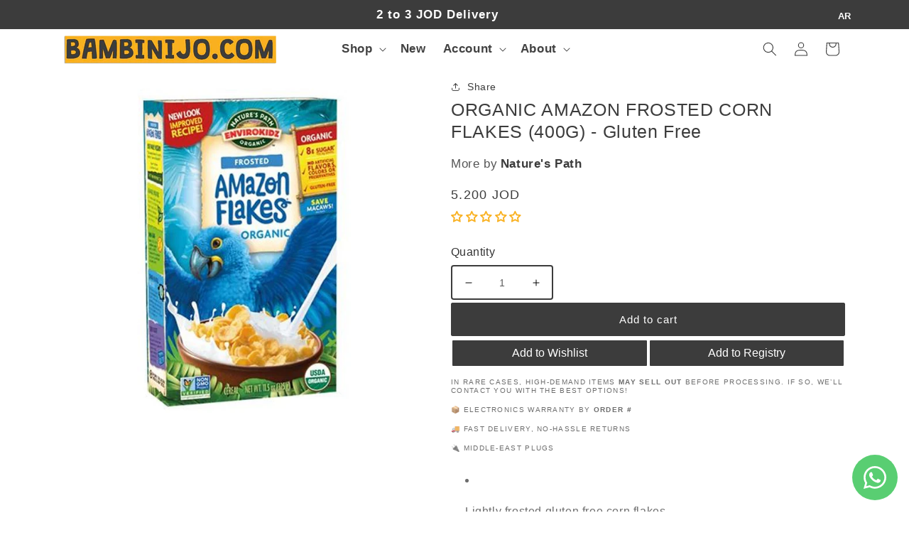

--- FILE ---
content_type: text/javascript; charset=utf-8
request_url: https://www.bambinijo.com/products/organic-amazon-frosted-corn-flakes-400g.js
body_size: 750
content:
{"id":4468880408664,"title":"ORGANIC AMAZON FROSTED CORN FLAKES (400G) - Gluten Free","handle":"organic-amazon-frosted-corn-flakes-400g","description":"\u003cul\u003e\n\u003cli\u003e\n\u003cp\u003eLightly frosted gluten free corn flakes.\u003c\/p\u003e\n\u003cp\u003e\u003cem\u003e\u003cstrong\u003eIngredients:\u003c\/strong\u003e\u003cspan\u003e \u003c\/span\u003eCorn meal*, Evaporated cane juice*, sea salt. *Organic.  Produced in a facility that uses peanuts, tree nuts and soy.\u003c\/em\u003e\u003c\/p\u003e\n\u003cp\u003e\u003cem\u003e\u003cimg src=\"https:\/\/cdn.shopify.com\/s\/files\/1\/2449\/5585\/files\/Gluten_Free_thumb.png?v=1508257649\" alt=\"\"\u003e \u003cimg src=\"https:\/\/cdn.shopify.com\/s\/files\/1\/2449\/5585\/files\/Dairy_Free_thumb.png?v=1508257997\" alt=\"\"\u003e \u003cimg src=\"https:\/\/cdn.shopify.com\/s\/files\/1\/2449\/5585\/files\/Organic_thumb.png?v=1508257886\" alt=\"\"\u003e\u003c\/em\u003e\u003c\/p\u003e\n\u003cp\u003eGluten Free | Dairy Free | Organic\u003c\/p\u003e\n\u003c\/li\u003e\n\u003c\/ul\u003e","published_at":"2021-08-01T11:48:57+03:00","created_at":"2020-01-12T16:31:17+03:00","vendor":"Nature's Path","type":"Cereal","tags":["Amman","best-online-shop-in-Jordan","cereal","delivery-in-Amman","delivery-in-Jordan","Jordan","natures-path","under-10","تغذيه"],"price":520,"price_min":520,"price_max":520,"available":true,"price_varies":false,"compare_at_price":null,"compare_at_price_min":0,"compare_at_price_max":0,"compare_at_price_varies":false,"variants":[{"id":32150174957656,"title":"Default Title","option1":"Default Title","option2":null,"option3":null,"sku":"058449860013","requires_shipping":true,"taxable":false,"featured_image":null,"available":true,"name":"ORGANIC AMAZON FROSTED CORN FLAKES (400G) - Gluten Free","public_title":null,"options":["Default Title"],"price":520,"weight":0,"compare_at_price":null,"inventory_management":"shopify","barcode":"058449860013","requires_selling_plan":false,"selling_plan_allocations":[]}],"images":["\/\/cdn.shopify.com\/s\/files\/1\/0052\/4392\/8664\/products\/fdghfdh_34adb09b-83fe-455b-8b42-4356460986e8.jpg?v=1671945992"],"featured_image":"\/\/cdn.shopify.com\/s\/files\/1\/0052\/4392\/8664\/products\/fdghfdh_34adb09b-83fe-455b-8b42-4356460986e8.jpg?v=1671945992","options":[{"name":"Title","position":1,"values":["Default Title"]}],"url":"\/products\/organic-amazon-frosted-corn-flakes-400g","media":[{"alt":"ORGANIC AMAZON FROSTED CORN FLAKES (400G) - Gluten Free - BambiniJO | Buy Online | Jordan","id":31428936401139,"position":1,"preview_image":{"aspect_ratio":1.0,"height":1512,"width":1512,"src":"https:\/\/cdn.shopify.com\/s\/files\/1\/0052\/4392\/8664\/products\/fdghfdh_34adb09b-83fe-455b-8b42-4356460986e8.jpg?v=1671945992"},"aspect_ratio":1.0,"height":1512,"media_type":"image","src":"https:\/\/cdn.shopify.com\/s\/files\/1\/0052\/4392\/8664\/products\/fdghfdh_34adb09b-83fe-455b-8b42-4356460986e8.jpg?v=1671945992","width":1512}],"requires_selling_plan":false,"selling_plan_groups":[]}

--- FILE ---
content_type: text/javascript; charset=utf-8
request_url: https://www.bambinijo.com/products/organic-amazon-frosted-corn-flakes-400g.js
body_size: 738
content:
{"id":4468880408664,"title":"ORGANIC AMAZON FROSTED CORN FLAKES (400G) - Gluten Free","handle":"organic-amazon-frosted-corn-flakes-400g","description":"\u003cul\u003e\n\u003cli\u003e\n\u003cp\u003eLightly frosted gluten free corn flakes.\u003c\/p\u003e\n\u003cp\u003e\u003cem\u003e\u003cstrong\u003eIngredients:\u003c\/strong\u003e\u003cspan\u003e \u003c\/span\u003eCorn meal*, Evaporated cane juice*, sea salt. *Organic.  Produced in a facility that uses peanuts, tree nuts and soy.\u003c\/em\u003e\u003c\/p\u003e\n\u003cp\u003e\u003cem\u003e\u003cimg src=\"https:\/\/cdn.shopify.com\/s\/files\/1\/2449\/5585\/files\/Gluten_Free_thumb.png?v=1508257649\" alt=\"\"\u003e \u003cimg src=\"https:\/\/cdn.shopify.com\/s\/files\/1\/2449\/5585\/files\/Dairy_Free_thumb.png?v=1508257997\" alt=\"\"\u003e \u003cimg src=\"https:\/\/cdn.shopify.com\/s\/files\/1\/2449\/5585\/files\/Organic_thumb.png?v=1508257886\" alt=\"\"\u003e\u003c\/em\u003e\u003c\/p\u003e\n\u003cp\u003eGluten Free | Dairy Free | Organic\u003c\/p\u003e\n\u003c\/li\u003e\n\u003c\/ul\u003e","published_at":"2021-08-01T11:48:57+03:00","created_at":"2020-01-12T16:31:17+03:00","vendor":"Nature's Path","type":"Cereal","tags":["Amman","best-online-shop-in-Jordan","cereal","delivery-in-Amman","delivery-in-Jordan","Jordan","natures-path","under-10","تغذيه"],"price":520,"price_min":520,"price_max":520,"available":true,"price_varies":false,"compare_at_price":null,"compare_at_price_min":0,"compare_at_price_max":0,"compare_at_price_varies":false,"variants":[{"id":32150174957656,"title":"Default Title","option1":"Default Title","option2":null,"option3":null,"sku":"058449860013","requires_shipping":true,"taxable":false,"featured_image":null,"available":true,"name":"ORGANIC AMAZON FROSTED CORN FLAKES (400G) - Gluten Free","public_title":null,"options":["Default Title"],"price":520,"weight":0,"compare_at_price":null,"inventory_management":"shopify","barcode":"058449860013","requires_selling_plan":false,"selling_plan_allocations":[]}],"images":["\/\/cdn.shopify.com\/s\/files\/1\/0052\/4392\/8664\/products\/fdghfdh_34adb09b-83fe-455b-8b42-4356460986e8.jpg?v=1671945992"],"featured_image":"\/\/cdn.shopify.com\/s\/files\/1\/0052\/4392\/8664\/products\/fdghfdh_34adb09b-83fe-455b-8b42-4356460986e8.jpg?v=1671945992","options":[{"name":"Title","position":1,"values":["Default Title"]}],"url":"\/products\/organic-amazon-frosted-corn-flakes-400g","media":[{"alt":"ORGANIC AMAZON FROSTED CORN FLAKES (400G) - Gluten Free - BambiniJO | Buy Online | Jordan","id":31428936401139,"position":1,"preview_image":{"aspect_ratio":1.0,"height":1512,"width":1512,"src":"https:\/\/cdn.shopify.com\/s\/files\/1\/0052\/4392\/8664\/products\/fdghfdh_34adb09b-83fe-455b-8b42-4356460986e8.jpg?v=1671945992"},"aspect_ratio":1.0,"height":1512,"media_type":"image","src":"https:\/\/cdn.shopify.com\/s\/files\/1\/0052\/4392\/8664\/products\/fdghfdh_34adb09b-83fe-455b-8b42-4356460986e8.jpg?v=1671945992","width":1512}],"requires_selling_plan":false,"selling_plan_groups":[]}

--- FILE ---
content_type: application/javascript
request_url: https://product-labels.zend-apps.com/script/2779/p-label_11206.js
body_size: 12800
content:
var ZAPL = {}; ZAPL.ScriptMaker=function(e,t){var a=document.createElement("script");a.type="text/javascript",a.src=e,""!=t&&(a.onload=t),document.getElementsByTagName("head")[0].appendChild(a)}; ZAPL.is_product_details_found=0; ZAPL.productDetailsPage = function() { if(meta.page.pageType == 'product'){ var d_img, c_img = jQuery("img.zend_img_prod_details"); var z_image = jQuery('img[src*="/products/"][src*="/cdn.shopify.com/s/files/"]').filter('[src*=".webp"],[src*=".heic"],[src*=".jpg"],[src*=".JPG"],[src*=".jpeg"],[src*=".png"],[src*=".gif"]'); if(z_image.length==0) { z_image = jQuery('img[srcset*="/products/"][srcset*="/cdn.shopify.com/s/files/"]').filter('[srcset*=".webp"],[srcset*=".heic"],[srcset*=".jpg"],[src*=".JPG"],[srcset*=".jpeg"],[srcset*=".png"],[srcset*=".gif"]'); } var i = 0; z_image.each(function(index, ele) { var r = ele.width; r > i && (i = r, d_img = ele) }); var url = location.href.split('/products/'); url = '/products/' + url[1]; if((typeof(Shopify.theme.name) != "undefined") && (jQuery.inArray(Shopify.theme.name, ['Sense', 'Origin', 'Craft', 'Refresh', 'Dawn', 'Updated copy of Dawn', 'Taste', 'Crave', 'Colorblock', 'Ride', 'Studio', 'Publisher', 'Spotlight', 'Trade']) != -1)) { c_img = jQuery(".product__media img"); } c_img = jQuery(".product__media img:first"); if(c_img.length > 0) { ZAPL.is_product_details_found=1; jQuery(c_img).each(function(i,ele) { jQuery(ele).after("<a href='"+url+"'></a>"); }); } else if(d_img!="undefined") { ZAPL.is_product_details_found=1; jQuery(d_img).after("<a href='"+url+"'></a>"); } } }; ZAPL.appendTrustBadge = function(badge_cl_name, k_ele, selector) { wrapper = $(document).find("."+badge_cl_name); if(wrapper.length == 0) { selector.after('<div class="t_badge_wrap '+badge_cl_name+'"></div>'); wrapper = $(document).find("."+badge_cl_name); } if(window.added_trust_badges.indexOf(badge_cl_name+"-"+k_ele) == -1) { wrapper.append(ZAPL["template" + k_ele]); window.added_trust_badges.push(badge_cl_name+"-"+k_ele); } }; ZAPL.applyLabelAsTrustBadge = function(value, k_ele) { if(jQuery.inArray("trust_badge_under_title", value['show']) !== -1 || jQuery.inArray("trust_badge_under_atc", value['show']) !== -1 || jQuery.inArray("trust_badge_under_buy_now", value['show']) !== -1) { var badge_cl_name = selector = ""; if(jQuery.inArray("trust_badge_under_title", value['show']) !== -1) { badge_cl_name = 'trust_badge_under_title_wrapper'; selector = $("h1"); ZAPL.appendTrustBadge(badge_cl_name, k_ele, selector); } if(jQuery.inArray("trust_badge_under_atc", value['show']) !== -1) { badge_cl_name = 'trust_badge_under_atc_wrapper'; selector = $(".product-form__submit, form[action*='/cart/add'] :input[name='add']"); ZAPL.appendTrustBadge(badge_cl_name, k_ele, selector); } if(jQuery.inArray("trust_badge_under_buy_now", value['show']) !== -1) { badge_cl_name = 'trust_badge_under_buy_now_wrapper'; selector = $("form[action*='/cart/add'] .shopify-payment-button__button"); ZAPL.appendTrustBadge(badge_cl_name, k_ele, selector); } } }; ZAPL.init = function() { var a, i, n, o, s, t, is_added=false,a_href, q; o = jQuery('a[href^="/products/"],a[href^="/collections/"],a[href^="/ar/products/"],a[href^="/ar/collections/"],a[href^="https://www.www.bambinijo.com/products/"],a[href^="https://www.www.bambinijo.com/collections/"],a[href^="https://www.bambinijo.com/products/"],a[href^="https://www.bambinijo.com/collections/"],a[href^="http://www.www.bambinijo.com/products/"],a[href^="http://www.www.bambinijo.com/collections/"],a[href^="http://www.bambinijo.com/products/"],a[href^="http://www.bambinijo.com/collections/"]'); t = 0; while (t < o.length) { try { i = o.eq(t); n = i.attr('href').split('/'); a = n[n.length - 1].split('?')[0]; s = i.parent(); a_href = i.attr('href'); if((typeof(Shopify.theme.name) != "undefined") && (jQuery.inArray(Shopify.theme.name, ['Sense', 'Origin', 'Craft', 'Refresh', 'Dawn', 'Updated copy of Dawn', 'Taste', 'Crave', 'Colorblock', 'Ride', 'Studio', 'Publisher', 'Spotlight', 'Trade']) != -1)) { s = i.parents(".card-wrapper, .product__modal-opener"); } s = i.parents(".card-wrapper, .gowl-item, .product__modal-opener"); if ((a_href.indexOf('/collections/') != -1 && a_href.indexOf('/products/') != -1) || (a_href.indexOf('/collections/') == -1 && a_href.indexOf('/products/') != -1)) { if(window.fetched_products.indexOf(a) == -1) { var prod_url = '/products/' + a + '.js'; $.ajax({ type: 'GET', url: prod_url, dataType: 'json', indexValue: {parent:s} }).done(function(data){ ZAPL.ApplyAutomationLabel(data, this.indexValue.parent); }); window.fetched_products.push(a); } jQuery.each(ZAPL.products, function (index, ele) { var is_label_appended = 0; var custom_handle = ''; if (a === ele.handle || a === encodeURI(ele.handle) || (custom_handle === ele.handle)) { is_added = true; var con = s.find("img").first(); if(con.length == 0) { con1 = jQuery(s).find('div[background-image!=none]:first'); if(jQuery(con1).css("background-image")!='none'){ con = con1; } } if((typeof(Shopify.theme.name) != "undefined") && (jQuery.inArray(Shopify.theme.name, ['Sense', 'Origin', 'Craft', 'Refresh', 'Dawn', 'Updated copy of Dawn', 'Taste', 'Crave', 'Colorblock', 'Ride', 'Studio', 'Publisher', 'Spotlight', 'Trade']) != -1)) { con = s.find(".card__inner .media, .product__media img"); } con = s.find(".card__inner .media, .ga-product .ga-product_image, .product__media img:first"); if (!s.hasClass("zend_ribbon_container") && s.find(".zend_ribbon_container").length < 1 && con.length != 0) { var labels = ele.label_id.split(','); jQuery.each(labels , function (k, k_ele) { jQuery.each(ZAPL.labels , function (index, value) { if(k_ele == value['id']) { var today = new Date(); var schedule = ZAPL.schedule[value['id']]; if(typeof(schedule) !== "undefined") { if( !((Date.parse(new Date(schedule.schedule_start).toUTCString()) < Date.parse(today.toUTCString())) && (Date.parse(today.toUTCString()) < Date.parse(new Date(schedule.schedule_end).toUTCString())))) { return; } } if ( (jQuery.inArray("both", value['show']) !== -1 ) || ( (jQuery.inArray("product", value['show']) !== -1) && (meta.page.pageType == 'product') ) || ( (jQuery.inArray("collection", value['show']) !== -1) && (meta.page.pageType == 'collection') ) ) { con.after(ZAPL["template" + k_ele]); is_label_appended=1; } if(meta.page.pageType == 'product') { ZAPL.applyLabelAsTrustBadge(value, k_ele); } } }); }); if(is_label_appended) { s.addClass("zend_ribbon_container"); } } } }); } ++t; } catch(e){ } } }; ZAPL.ApplyAutomationLabel = function(data, parent) { cons = parent.find("img").first(); if(cons.length == 0) { cons1 = jQuery(parent).find('div[background-image!=none]:first'); if(jQuery(cons1).css("background-image")!='none') { cons = cons1; } } if((typeof(Shopify.theme.name) != "undefined") && (jQuery.inArray(Shopify.theme.name, ['Sense', 'Origin', 'Craft', 'Refresh', 'Dawn', 'Updated copy of Dawn', 'Taste', 'Crave', 'Colorblock', 'Ride', 'Studio', 'Publisher', 'Spotlight', 'Trade']) != -1)) { cons = parent.find(".card__inner .media, .product__media img"); } cons = parent.find(".card__inner .media, .ga-product .ga-product_image, .product__media img:first"); if (!parent.hasClass("zend_auto_ribbon_cont") && parent.find(".zend_auto_ribbon_cont").length < 1 && cons.length != 0) { jQuery.each(ZAPL.labels , function (index, label_data) { var today = new Date(); var is_eligible = false; var schedule = ZAPL.schedule[label_data['id']]; if(jQuery.inArray("new_arrival", label_data['automations']) !== -1) { var published_date = new Date(data.published_at); var today = new Date(); last_date = today.setDate(today.getDate() - label_data['settings']['new_arrival_days']); var last_date = new Date(last_date); if(last_date < published_date) { is_eligible = true; } } if(jQuery.inArray("coming_soon", label_data['automations']) !== -1) { var published_date = new Date(data.published_at); var today = new Date(); last_date = today.setDate(today.getDate() - label_data['settings']['coming_soon_days']); var last_date = new Date(last_date); if((last_date < published_date) && (data.available == false)) { is_eligible = true; } } if (((jQuery.inArray("out_of_stock", label_data['automations']) !== -1) && (data.available == false)) || ((jQuery.inArray("in_stock", label_data['automations']) !== -1) && (data.available == true))) { is_eligible = true; } if(typeof(schedule) !== "undefined") { if( !((Date.parse(new Date(schedule.schedule_start).toUTCString()) < Date.parse(today.toUTCString())) && (Date.parse(today.toUTCString()) < Date.parse(new Date(schedule.schedule_end).toUTCString())))) { return; } } if (is_eligible == true) { if ( (jQuery.inArray("both", label_data['show']) !== -1 ) || ( (jQuery.inArray("product", label_data['show']) !== -1) && (meta.page.pageType == 'product') ) || ( (jQuery.inArray("collection", label_data['show']) !== -1) && (meta.page.pageType == 'collection') ) ) { cons.after(ZAPL["template" + label_data['id']]); parent.addClass("zend_auto_ribbon_cont"); } if(meta.page.pageType == 'product') { ZAPL.applyLabelAsTrustBadge(label_data, label_data['id']); } } }); } }; function ZAPL_ready() { window.fetched_products = []; window.added_trust_badges = []; if(window.location.href.indexOf('/cart') > -1 ) { } ZAPL.products = JSON.parse('[{"handle":"kalila-wa-dimna-\u0635\u0627\u0628\u0631","label_id":"12936"},{"handle":"kalila-wa-dimna-\u0623-\u0628-\u062a","label_id":"12936"},{"handle":"kalila-wa-dimna-\u0627\u0644\u0634\u062c\u0631\u0629-\u0627\u0644\u0645\u0628\u0627\u0631\u0643\u0629","label_id":"12936"},{"handle":"kalila-wa-dimna-\u0628\u064a\u0628-\u0628\u064a\u0628-\u062a\u0648\u062a-\u062a\u0648\u062a","label_id":"12936"},{"handle":"kalila-wa-dimna-\u0639\u0646\u062f\u0645\u0627-\u0623\u0643\u0628\u0631","label_id":"12936"},{"handle":"kalila-wa-dimna-\u0643\u064a\u0641-\u062a\u0634\u0639\u0631-\u0627\u0644\u064a\u0648\u0645","label_id":"12936"},{"handle":"kalila-wa-dimna-\u0645\u0646-\u0631\u0623\u0633\u064a-\u0627\u0644\u0649-\u0642\u062f\u0645\u064a","label_id":"12936"},{"handle":"copy-of-kalila-wa-dimna-\u0643\u0628\u0631\u062a\u0650-\u0648\u0643\u0628\u0631\u062a\u0650-\u0644\u0635\u0631\u062a\u0650-\u0627\u0646\u062a\u0650","label_id":"12936"},{"handle":"kalila-wa-dimna-\u0623\u0646\u062a\u062e\u0627\u0628\u0627\u062a-\u062d\u062f\u064a\u0642\u0647-\u0627\u0644\u062d\u064a\u0648\u0627\u0646","label_id":"12936"},{"handle":"kalila-wa-dimna-\u0623\u062e\u0628\u0631\u062a-\u0645\u0627\u0645\u0627-\u0648\u0623\u0635\u0628\u062d\u062a-\u0628\u062e\u064a\u0631","label_id":"12936"},{"handle":"kalila-wa-dimna-\u0643\u064a\u0641-\u0623\u0646\u0627\u0645","label_id":"12936"},{"handle":"kalila-wa-dimna-\u063a\u064a\u0645\u0629-\u0639\u0644\u064a\u0627-\u0627\u0644\u0623\u0644\u064a\u0641\u0629","label_id":"12936"},{"handle":"kalila-wa-dimna-\u0643\u0628\u0631\u062a-\u0648\u0643\u0628\u0631\u062a-\u0644\u0635\u0631\u062a-\u0623\u0646\u062a-boy-0-2y","label_id":"12936"},{"handle":"kalila-wa-dimna-\u0623\u0628\u064a\u0636-\u0648-\u0623\u0633\u0648\u062f","label_id":"12936"},{"handle":"kalila-wa-dimna-\u062c\u0639\u062f\u064a","label_id":"12936"},{"handle":"kalila-wa-dimna-\u0628\u0627\u0644\u0639\u0631\u0628\u064a-\u064a\u0627-\u062d\u0628\u064a\u0628\u064a","label_id":"12936"},{"handle":"kalila-wa-dimna-\u0627\u0644\u0623\u0634\u0643\u0627\u0644-\u0627\u0644\u062e\u0627\u0631\u0642\u0629","label_id":"12936"},{"handle":"kalila-wa-dimna-\u062f\u0644\u064a\u0644\u0647-\u0648-\u0627\u0644\u0642\u0645\u0631","label_id":"12936"},{"handle":"kalila-wa-dimna-\u0639\u0635\u0627\u0641\u064a\u0631-\u0628\u064a\u0646-\u0627\u0644\u062c\u062f\u0631\u0627\u0646","label_id":"12936"},{"handle":"kalila-wa-dimna-\u0645\u063a\u0627\u0645\u0631\u0629-\u0641\u064a-\u0627\u0644\u062f\u0643\u0627\u0646","label_id":"12936"},{"handle":"kalila-wa-dimna-\u062a\u0646\u062a\u0648\u0646\u0629-\u0627\u0644\u0645\u0645\u0646\u0648\u0646\u0629","label_id":"12936"},{"handle":"aiwibi-disposable-swim-pants-size-xxl-15-21kg-1-pc","label_id":"12936"},{"handle":"kalila-wa-dimna-\u0641\u064a-\u0642\u0627\u0639-\u0627\u0644\u0628\u062d\u0631-\u0627\u0644\u0639\u0645\u064a\u0642","label_id":"12936"},{"handle":"kalila-wa-dimna-\u0635\u0627\u0628\u0631-large-size","label_id":"12936"},{"handle":"kalila-wa-dimna-\u0639\u064a\u062f-\u0645\u064a\u0644\u0627\u062f\u064a","label_id":"12936"},{"handle":"kalila-wa-dimna-\u062d\u0641\u0644\u0629-\u062a\u0646\u0643\u0631\u064a\u0629","label_id":"12936"},{"handle":"kalila-wa-dimna-\u062e\u0644\u0641-\u0627\u0644\u0646\u0627\u0641\u0630\u0629","label_id":"12936"},{"handle":"kalila-wa-dimna-\u0643\u0628\u064a\u0631-\u0648\u0635\u063a\u064a\u0631","label_id":"12936"},{"handle":"kalila-wa-dimna-\u0639\u0646\u062f\u0645\u0627-\u0623\u0643\u0628\u0631-1","label_id":"12936"},{"handle":"kalila-wa-dimna-\u062f\u064a-\u062f\u064a-\u0643\u062a\u0627\u0628-\u0639\u0646-\u0627\u0644\u0646\u0645\u0648-\u0644\u0644\u0641\u062a\u064a\u0627\u062a","label_id":"12936"},{"handle":"kalila-wa-dimna-\u062d\u0642\u0644-\u0627\u0644\u0623\u0632\u0647\u0627\u0631","label_id":"12936"},{"handle":"digital-gift-card-voucher-christmas","label_id":"17794"},{"handle":"kalila-wa-dimna-\u062b\u0644\u0627\u062b\u064a-\u0627\u0644\u062f\u0644\u0639\u0648\u0646\u0627","label_id":"12936"},{"handle":"kalila-wa-dimna-\u0631\u0633\u0627\u0644\u0629-\u0625\u0644\u0649-\u0633\u064a\u062f\u0646\u0627-\u0645\u062d\u0645\u062f-\u0627\u0644\u062d\u0628\u064a\u0628","label_id":"12936"},{"handle":"waterwipes-super-value-box","label_id":"12936"},{"handle":"waterwipes-value-pack","label_id":"12936"},{"handle":"mustela-gentle-cleansing-gel-500ml","label_id":"12936"},{"handle":"gift-wrap-1","label_id":"12936"},{"handle":"mustela-hydra-bebe-body-lotion-300ml","label_id":"12936"},{"handle":"baby-bottle-dishwashing-liquid-700ml","label_id":"12936"},{"handle":"mustela-gentle-shampoo-200ml","label_id":"12936"},{"handle":"waterwipes-60-wipes-sensitive-baby-wipes","label_id":"12936"},{"handle":"mustela-hydra-bebe-facial-cream-40ml","label_id":"12936"},{"handle":"gift-wrap","label_id":"12936"},{"handle":"baby-sponge","label_id":"12936"},{"handle":"mustela-diaper-rash-cream-112ml","label_id":"12936"},{"handle":"water-wipes-value-pack-box-12x60-wipes","label_id":"12936"},{"handle":"mustela-no-rinse-cleansing-water-300ml","label_id":"12936"},{"handle":"maternity-pads-x-14","label_id":"12936"},{"handle":"mustela-baby-oil-100ml","label_id":"12936"},{"handle":"aer\u00ae-witch-hazel-pads","label_id":"12936"},{"handle":"huggies-little-swimmers-size-3-4-7-15kg-12-diapers","label_id":"12936"},{"handle":"bambo-diapers-size-1-2-4-kg-22-count","label_id":"12936"},{"handle":"yope-kids-natural-shower-gel-cranberry-and-lavender-400ml","label_id":"12936"},{"handle":"septona-underpads-dry-plus-90x60-15-pcs","label_id":"12936"},{"handle":"knee-pads-3pcs-set-child-safety-product","label_id":"12936"},{"handle":"chicco-concentrated-softener-sweet-talcum-sensitive-skin-750-ml","label_id":"12936"},{"handle":"septona-safety-cotton-buds-baby-50pcs-50-free-offer","label_id":"12936"},{"handle":"bambo-diapers-size-2-3-6-kg-30-count","label_id":"12936"},{"handle":"bambo-nature-wet-wipes-x80-1","label_id":"12936"},{"handle":"kiddylicious-apple-soft-biscotti-box-of-6","label_id":"12936"},{"handle":"bambo-changing-mats-60x60-10-count","label_id":"12936"},{"handle":"yope-kids-natural-hand-soap-pineapple-and-coconut-400ml","label_id":"12936"},{"handle":"mustela-diaper-rash-cream-50ml","label_id":"12936"},{"handle":"chicco-extra-absorbent-sponge-0m","label_id":"12936"},{"handle":"kiddylicious-raspberry-beetroot-melty-buttons-multipack-6-packs-copy","label_id":"12936"},{"handle":"kiddylicious-banana-soft-biscotti-6-packs-copy","label_id":"12936"},{"handle":"kiddylicious-crispy-raspberry-tiddlers-box-4-packs","label_id":"12936"},{"handle":"kid-organic-juicy-fruit-kids-toothpaste-75ml","label_id":"12936"},{"handle":"medela-disposable-nursing-pads-60-pcs","label_id":"12936"},{"handle":"water-wipes-on-the-go-box-10x10-wipes","label_id":"12936"},{"handle":"bambo-diapers-size-3-4-8-52-count","label_id":"12936"},{"handle":"kiddylicious-strawberry-fruity-bakes-6-packs","label_id":"12936"},{"handle":"bambo-diapers-size-5-12-18-kg-44-count","label_id":"12936"},{"handle":"ababy-natural-baby-bottle-wash-700ml","label_id":"12936"},{"handle":"madela-purelan-100-nipple-cream-37g","label_id":"12936"},{"handle":"kiddylicious-banana-pumpkin-melty-buttons-multipack-5-packs","label_id":"12936"},{"handle":"water-wipes-on-the-go-10-wipes","label_id":"12936"},{"handle":"yope-kids-natural-shower-gel-chamomile-and-nettle-400ml","label_id":"12936"},{"handle":"momcozy-breastmilk-storage-bags-50pc","label_id":"12936"},{"handle":"ababy-natural-newborn-clothes-wash-1000ml","label_id":"12936"},{"handle":"madela-purelan-100-nipple-cream-7g","label_id":"12936"},{"handle":"chicco-disinfectant-multi-purpose-liquid-1l","label_id":"12936"},{"handle":"premature-size-0-1-3kg-24-count-classic","label_id":"12936"},{"handle":"bambo-baby-training-pants-size-2-12-18-kg-19-count","label_id":"12936"},{"handle":"chicco-sensitive-baby-concentrated-softener-1-5-l","label_id":"12936"},{"handle":"bambo-diapers-size-3-4-8-28-count","label_id":"12936"},{"handle":"kiddylicious-smoothie-melts-strawberry-banana-multipack","label_id":"12936"},{"handle":"chicco-concentrated-softener-tender-touch-sensitive-skin-750-ml","label_id":"12936"},{"handle":"yope-kids-natural-hand-soap-coconut-mint-400ml","label_id":"12936"},{"handle":"kiddylicious-apple-fruity-bakes-box","label_id":"12936"},{"handle":"yope-natural-hair-conditioner-oriental-garden-170ml","label_id":"12936"},{"handle":"bambo-diapers-size-4-7-18kg-24-count","label_id":"12936"},{"handle":"bambo-diapers-size-6-16kg-40-count","label_id":"12936"},{"handle":"cactus-silicone-teether-bpa-pvc-free-1-pcs","label_id":"12936"},{"handle":"slipstop-kids-small-24-26","label_id":"12936"},{"handle":"slipstop-kids-small-21-23","label_id":"12936"},{"handle":"farlin-nose-cleaning-clip","label_id":"12936"},{"handle":"slipstop-black","label_id":"12936"},{"handle":"mustela-gentle-shampoo-200ml-pack-of-2","label_id":"12936"},{"handle":"mustela-hair-styler-skin-freshener-200ml","label_id":"12936"},{"handle":"mustela-no-rinse-cleansing-milk-with-organic-avocado-200ml","label_id":"12936"},{"handle":"fine-guard-n95-face-mask-medium-1-mask-per-pack","label_id":"12936"},{"handle":"dishwashing-liquid-wildflowers-700ml","label_id":"12936"},{"handle":"intex-my-baby-float","label_id":"12936"},{"handle":"waterwipes-offer-3-packs-of-60-wipes-for-the-price-of-2","label_id":"12936"},{"handle":"yope-natural-shower-gel-boswellia-rosemary-400ml","label_id":"12936"},{"handle":"foam-letters-numbers","label_id":"12936"},{"handle":"baby-bottle-nipples-washing-up-liquid-500ml-unscented","label_id":"12936"},{"handle":"yope-kids-natural-shower-gel-orange-and-apple-400ml","label_id":"12936"},{"handle":"slipstop-gator","label_id":"12936"},{"handle":"alcohol-free-nose-and-face-wipes-30-wipes","label_id":"12936"},{"handle":"tall-socks-up-to-12-months","label_id":"12936"},{"handle":"bambo-12-swim-pants-size-medium-12-kg","label_id":"12936"},{"handle":"medela-nursing-starter-pack","label_id":"12936"},{"handle":"bambo-baby-pants-size-4-7-14-kg-20-count","label_id":"12936"},{"handle":"pampers-splashers-swimming-pants-size-4-5-9-15-kg-11-count","label_id":"12936"},{"handle":"loo-skins-seat-bowl-covers-5-pack","label_id":"12936"},{"handle":"bodra-natural-unscented-laundry-powder-1-kg-32-loads","label_id":"12936"},{"handle":"bambo-diapers-size-5-12-18-kg-22count","label_id":"12936"},{"handle":"mustela-stelatopia-emollient-balm-200ml","label_id":"12936"},{"handle":"farlin-shower-shield-pink","label_id":"12936"},{"handle":"septona-underpads-scented-90x60-15pcs","label_id":"12936"},{"handle":"natural-dishwashing-liquid-citrus-zest-700ml","label_id":"12936"},{"handle":"yope-natural-hand-body-lotion-verbena-300ml","label_id":"12936"},{"handle":"toddler-swimming-pack-swimming-diapers-float","label_id":"12936"},{"handle":"chest-floaters","label_id":"12936"},{"handle":"short-rain-boots-purple","label_id":"12936"},{"handle":"biolane-natural-baby-clothes-detergent-750ml","label_id":"12936"},{"handle":"mustela-baby-oil-100ml-2-pack-offer","label_id":"12936"},{"handle":"farlin-shower-shield-blue","label_id":"12936"},{"handle":"primo-anti-stain-apron","label_id":"12936"},{"handle":"the-good-box-bento-lunchbox-sports-space","label_id":"12936"},{"handle":"bambo-dreamy-night-pants-boys-4-7-years-15-35-kg","label_id":"12936"},{"handle":"short-rain-boots-wild-things","label_id":"12936"},{"handle":"bambo-dreamy-night-pants-unisex-8-15-years-35-50-kg","label_id":"12936"},{"handle":"bambo-12-swim-pants-size-small","label_id":"12936"},{"handle":"jack-n-jill-bunny-bio-toothbrush-stage-1","label_id":"12936"},{"handle":"melissa-doug-see-lidt-see-peg-numbers-puzzle","label_id":"12936"},{"handle":"rabbit-anti-slip-shoes","label_id":"12936"},{"handle":"bambo-dreamy-night-pants-unisex-4-7-years-15-35-kg","label_id":"12936"},{"handle":"mideer-versatile-paint-marker-16-colors","label_id":"12936"},{"handle":"aiwibi-disposable-swim-pants-size-xl-12-17kg-1-pc","label_id":"12936"},{"handle":"mideer-colorful-magnetic-tiles-100pcs","label_id":"12936"},{"handle":"mustela-stelatopia-cleansing-gel-200ml-dry-skin-eczema","label_id":"12936"},{"handle":"mustela-cradle-cap-cream-40ml","label_id":"12936"},{"handle":"copy-of-organic-sleeping-bag-balance","label_id":"12936"},{"handle":"chicco-natural-scented-mosquito-bracelet","label_id":"12936"},{"handle":"slipstop-watermelon","label_id":"12936"},{"handle":"deluxe-arm-bands-3-6-years","label_id":"12936"},{"handle":"loo-skins-seat-bowl-covers-5-double-sachets-10-pc","label_id":"12936"},{"handle":"sistema-klipo-container-200ml","label_id":"12936"},{"handle":"2in1-laundry-softener-1-05l","label_id":"12936"},{"handle":"farlin-baby-changing-mat","label_id":"12936"},{"handle":"wet-brush-kids-detangler","label_id":"12936"},{"handle":"bambo-diapers-size-6-16kg-20-count","label_id":"12936"},{"handle":"aiwibi-diapers-size-6-xxl-15-21-kg-36-count","label_id":"12936"},{"handle":"aiwibi-swim-pants-size-l-9-14kg-1-pc","label_id":"12936"},{"handle":"mustela-stelatopia-cleansing-cream-500ml","label_id":"12936"},{"handle":"ramadan-and-eid-board-book","label_id":"12936"},{"handle":"mideer-marble-run-colorful-magnetic-tiles-100pcs","label_id":"12936"},{"handle":"clean-safe-starter-pack-4-essential-detergents-wipes","label_id":"12936"},{"handle":"slipstop-pinky","label_id":"12936"},{"handle":"gumboots-park-life-1","label_id":"12936"},{"handle":"silicone-bib","label_id":"12936"},{"handle":"airplanes-anti-slip-shoes","label_id":"12936"},{"handle":"crab-anti-slip-shoes","label_id":"12936"},{"handle":"omiebox-bento-box-blue-sky","label_id":"12936"},{"handle":"bibs-baby-glass-anti-colic-bottle-110ml-sage","label_id":"12936"},{"handle":"babys-first-box-of-quran-stories-vol-1-5-board-books-set","label_id":"12936"},{"handle":"prophet-muhammad-the-night-journey-board-book","label_id":"12936"},{"handle":"laundry-detergent-wild-flowers-35-loads-1-05l","label_id":"12936"},{"handle":"jordan-kids-toothpate-50ml-6-12-years","label_id":"12936"},{"handle":"pampers-splashers-swimming-pants-size-3-4-6-11-kg-12-count","label_id":"12936"},{"handle":"babys-very-first-black-and-white-books-babies","label_id":"12936"},{"handle":"dr-browns-cheers-360-spoutless-training-cup-blue-6m-250ml","label_id":"12936"},{"handle":"feeling-cards","label_id":"12936"},{"handle":"bibs-baby-glass-anti-colic-bottle-225ml-ivory","label_id":"12936"},{"handle":"yope-natural-hair-shampoos-conditioners-bundle","label_id":"12936"},{"handle":"yope-natural-liquid-hand-soap-cedarwood-and-bitter-orange-500ml","label_id":"12936"},{"handle":"tommee-tippee-sangenic-tec-nappy-disposal-tub-pink","label_id":"12936"},{"handle":"wild-ones-jr-scooter-shark","label_id":"12936"},{"handle":"wild-ones-jr-scooter-unicorn","label_id":"12936"},{"handle":"routine-cards","label_id":"12936"},{"handle":"tall-rain-boots-dino-rock","label_id":"12936"},{"handle":"book-block-my-little-library-quran-stories-12-mini-book-book-set","label_id":"12936"},{"handle":"bibs-multipurpose-pacifier-box-blush","label_id":"12936"},{"handle":"mideer-sliky-crayon-24pc","label_id":"12936"},{"handle":"prophet-muhammad-stories-little-library-4-board-books-set","label_id":"12936"},{"handle":"aminas-baby-moisturising-soap-cold-process-soap-130g","label_id":"12936"},{"handle":"slipstop-astro","label_id":"12936"},{"handle":"play-doh-color-burst-ast","label_id":"12936"},{"handle":"silicone-finger-toothbrush","label_id":"12936"},{"handle":"360-degrees-super-bowl","label_id":"12936"},{"handle":"omiebox-bento-box-yellow-sunshine","label_id":"12936"},{"handle":"omiebox-bentobox-green-meadow","label_id":"12936"},{"handle":"bodra-natural-unscented-bundle","label_id":"12936"},{"handle":"chicco-soft-cotton-squares-60pcs","label_id":"12936"},{"handle":"copy-of-frida-baby-training-toothbrush-set","label_id":"12936"},{"handle":"slipstop-scarlet","label_id":"12936"},{"handle":"babys-very-first-black-and-white-books-faces","label_id":"12936"},{"handle":"munchkin-cleaning-brush-set","label_id":"12936"},{"handle":"milestone-photography-cards","label_id":"12936"},{"handle":"omiepod-fork-spoon-set-bubble-pink","label_id":"12936"},{"handle":"bibs-natural-latex-pacifier-size-3-2-pack-glow-in-the-dark-blush-vanilla","label_id":"12936"},{"handle":"bibs-pacifier-clip-organic-cotton-sage-ivory","label_id":"12936"},{"handle":"tommee-tippee-twist-click-disposal-system-with-4-cassettes","label_id":"12936"},{"handle":"copy-of-coega-pool-beach-shoes-neon-pink","label_id":"12936"},{"handle":"mideer-bubble-resolution-refills-500ml","label_id":"12936"},{"handle":"bibs-multipurpose-pacifier-box-ivory","label_id":"12936"},{"handle":"loo-skins-seat-bowl-covers-single-sachet","label_id":"12936"},{"handle":"babys-first-prophet-muhammad-stories-board-book","label_id":"12936"},{"handle":"cloud-anti-flat-head-pillow-0","label_id":"12936"},{"handle":"babys-very-first-touchy-feely-book","label_id":"12936"},{"handle":"bambo-nature-wet-wipes-x80","label_id":"12936"},{"handle":"bibs-multipurpose-pacifier-box-sage","label_id":"12936"},{"handle":"bodra-oxygenated-booster","label_id":"12936"},{"handle":"ana-adam-series-when-i-grow-up-\u062d\u064a\u0646-\u0627\u0643\u0628\u0631-adam-mishmish","label_id":"12936"},{"handle":"five-minute-quran-stories-board-book","label_id":"12936"},{"handle":"quran-stories-little-library-vol-1-4-board-books-set","label_id":"12936"},{"handle":"medela-disposable-nursing-pads-30-pcs","label_id":"12936"},{"handle":"brown-bear-romper","label_id":"12936"},{"handle":"poffy-romper","label_id":"12936"},{"handle":"copy-of-mustela-gentle-shampoo-200ml-soap-offer","label_id":"12936"},{"handle":"coega-pool-beach-shoes-navy-blue","label_id":"12936"},{"handle":"slipstop-neon-yellow-junior","label_id":"12936"},{"handle":"melissa-doug-sticker-collection-book-500-stickers-princesses-tea-party-animals-and-more","label_id":"12936"},{"handle":"umbrella-wild-thing","label_id":"12936"},{"handle":"umbrella-dino-rock","label_id":"12936"},{"handle":"stroller-cup-bottle-holder","label_id":"12936"},{"handle":"bandana-bib-with-snap-on-silicone-teether-anchors","label_id":"12936"},{"handle":"silicone-teether-bpa-pvc-grey","label_id":"12936"},{"handle":"b110396","label_id":"12936"},{"handle":"bibs-natural-latex-pacifier-size-1-2-pack-honeybee-olive","label_id":"12936"},{"handle":"bibs-baby-glass-anti-colic-bottle-225ml-sage-1","label_id":"12936"},{"handle":"omiebox-bento-box-scooter-red","label_id":"12936"},{"handle":"bibs-natural-latex-pacifier-size-3-2-pack-iron-baby-blue","label_id":"12936"},{"handle":"bibs-natural-latex-pacifier-size-2-2-pack-sky-blue-steel-blue","label_id":"12936"},{"handle":"bibs-natural-latex-pacifier-studio-size-2-2-pack-ivory-mix","label_id":"12936"},{"handle":"bibs-natural-latex-pacifier-size-1-1-pack-baby-pink","label_id":"12936"},{"handle":"bibs-pacifier-clip-organic-cotton-cloud-iron","label_id":"12936"},{"handle":"fine-baby-double-lock-diapers-size-3-medium-4-9-kg-46-count","label_id":"12936"},{"handle":"teddy-jacket","label_id":"12936"},{"handle":"coffee-romper","label_id":"12936"},{"handle":"slipstop-army-junior","label_id":"12936"},{"handle":"septona-kids-on-the-go-wipes-15-refreshing-wipes","label_id":"12936"},{"handle":"intex-deluxe-swim-vest-pool-school-ages-3-6","label_id":"12936"},{"handle":"artline-coloring-marker-set-6-colors","label_id":"12936"},{"handle":"umbrella-loopy-llama","label_id":"12936"},{"handle":"dr-browns-narrow-neck-natural-flow-anti-colic-options-bottle-1200ml-level-1-nipple-pink-2-pack","label_id":"12936"},{"handle":"bibs-natural-latex-pacifier-size-2-2-pack-glow-in-the-dark-sage-cloud","label_id":"12936"},{"handle":"bibs-natural-latex-pacifier-studio-size-2-2-pack-jasmine-sage-mix","label_id":"12936"},{"handle":"bibs-natural-latex-pacifier-size-2-2-pack-sunshine-violet-sky-1","label_id":"12936"},{"handle":"bibs-natural-latex-pacifier-size-2-2-pack-coral-ruby-1","label_id":"12936"},{"handle":"bibs-natural-latex-pacifier-studio-size-2-2-pack-ivory-hush-mix","label_id":"12936"},{"handle":"bibs-natural-latex-pacifier-size-1-1-pack-iron","label_id":"12936"},{"handle":"bibs-natural-latex-pacifier-size-1-1-pack-blossom","label_id":"12936"},{"handle":"scrunch-snacks-belgian-dark-chocolate-barks-with-honeycombs","label_id":"12936"},{"handle":"babys-first-quran-stories","label_id":"12936"},{"handle":"yope-natural-hand-body-lotion-cedarwood-and-bitter-orange-300ml","label_id":"12936"},{"handle":"cherry-stone-colic-pillow-owl-pink","label_id":"12936"},{"handle":"macaron-romper","label_id":"12936"},{"handle":"red-berry-romper","label_id":"12936"},{"handle":"fine-baby-diapers-size-5-jumbo-11-18-kg-40-count","label_id":"12936"},{"handle":"doucy-duck-on-the-farm-squishy-sound-book","label_id":"12936"},{"handle":"munchkin-stay-put-suction-bowls-3-pack-colored","label_id":"12936"},{"handle":"lets-get-ready-for-preschool-over-150-activities-and-1-wipe-off-activity-board","label_id":"12936"},{"handle":"how-to-talk-so-little-kids-will-listen","label_id":"12936"},{"handle":"my-first-kindergarten-activities","label_id":"12936"},{"handle":"spots-tractor","label_id":"12936"},{"handle":"melissa-doug-magnetic-wooden-numbers","label_id":"12936"},{"handle":"baby-chair-cushion","label_id":"12936"},{"handle":"copy-of-door-stopper-baby-plus","label_id":"12936"},{"handle":"flamingo-led-light","label_id":"12936"},{"handle":"omiepod-fork-spoon-utensil-set-lilac-purple","label_id":"12936"},{"handle":"bibs-natural-latex-pacifier-studio-size-1-2-pack-ivory-vanilla-mix","label_id":"12936"},{"handle":"bibs-natural-latex-pacifier-size-2-2-pack-glow-in-the-dark-blush-glow-vanilla-glow","label_id":"12936"},{"handle":"bibs-natural-latex-pacifier-studio-size-2-2-pack-blush-mix","label_id":"12936"},{"handle":"bibs-natural-latex-pacifier-studio-size-2-2-pack-jasmine-ivory-mix","label_id":"12936"},{"handle":"bibs-natural-latex-pacifier-studio-size-2-2-pack-sky-blue-mix","label_id":"12936"},{"handle":"bibs-natural-latex-pacifier-size-1-1-pack-blush","label_id":"12936"},{"handle":"mideer-crainbow-magnetic-sticks-100pcs","label_id":"12936"},{"handle":"prophet-yusuf-my-handy-board-book","label_id":"12936"},{"handle":"prophet-ibrahim-my-handy-board-book","label_id":"12936"},{"handle":"yaco-after-school-activity-pack","label_id":"12936"},{"handle":"yaco-apron-eid","label_id":"12936"},{"handle":"scrunch-belgian-dark-chocolate-barks-with-almond","label_id":"12936"},{"handle":"the-story-of-maryam-board-book","label_id":"12936"},{"handle":"organic-pompom-knitwear-blanket-rainbow","label_id":"12936"},{"handle":"mustela-gentle-cleansing-wipes-with-avocado-70x2-wipes-body-face-2-pack-offer","label_id":"12936"},{"handle":"drink-in-the-box-fun-tops-unicorn","label_id":"12936"},{"handle":"pj-honey-waffle","label_id":"12936"},{"handle":"fine-baby-diapers-size-6-jumbo-16-kg-36-count","label_id":"12936"},{"handle":"coega-pool-beach-shoes-disney-purple-frozen-sisters","label_id":"12936"},{"handle":"coega-pool-beach-shoes-marvel-navy-green-avengers","label_id":"12936"},{"handle":"penguin-cotton-blanket","label_id":"12936"},{"handle":"\u0643\u062a\u0627\u0628-\u0627\u0644\u0623\u0644\u0648\u0627\u0646-\u0627\u0643\u062a\u0634\u0641-\u0648-\u062a\u0644\u0645\u0633","label_id":"12936"},{"handle":"on-the-move-squishy-sound-book","label_id":"12936"},{"handle":"the-four-seasons-music-book","label_id":"12936"},{"handle":"slipstop-poncho-pinky","label_id":"12936"},{"handle":"under-the-sea-lift-look","label_id":"12936"},{"handle":"childrens-book-of-baking","label_id":"12936"},{"handle":"sally-hansen-no-more-ridges-smoothing-block","label_id":"12936"},{"handle":"septona-square-cotton-pads-50-pcs","label_id":"12936"},{"handle":"dont-tickle-the-lion","label_id":"12936"},{"handle":"poppy-and-sams-abc-flashcards","label_id":"12936"},{"handle":"babys-very-first-noisy-book-zoo","label_id":"12936"},{"handle":"slipstop-yacht-junior","label_id":"12936"},{"handle":"slipstop-fuchsia-junior","label_id":"12936"},{"handle":"little-tikes-fun-zone-battle-splash-water-table","label_id":"12936"},{"handle":"babys-very-first-word-book","label_id":"12936"},{"handle":"melissa-doug-water-wow-vehicles","label_id":"12936"},{"handle":"melissa-doug-abacus-classic","label_id":"12936"},{"handle":"play-doh-plus-color-set-8-pack","label_id":"12936"},{"handle":"chicco-no-tears-bath-foam-200-ml","label_id":"12936"},{"handle":"ikids-im-a-new-big-sister","label_id":"12936"},{"handle":"hello-genius-pony-brushes-his-teeth","label_id":"12936"},{"handle":"raincoat-dino-rock","label_id":"12936"},{"handle":"bambo-nature-wet-wipes-value-pack-3x80-wipes","label_id":"12936"},{"handle":"yope-natural-liquid-hand-soap-tangerine-500ml","label_id":"12936"},{"handle":"kalila-wa-dimna-\u0643\u0648\u0627\u0643\u0628-\u0641\u064a-\u0627\u0644\u0641\u0636\u0627\u0621","label_id":"12936"},{"handle":"bibs-pacifier-clip-organic-cotton-blush-ivory","label_id":"12936"},{"handle":"mideer-artist-suitcase-green","label_id":"12936"},{"handle":"apple-airtag","label_id":"12936"},{"handle":"prophet-yunus-my-handy-board-book","label_id":"12936"},{"handle":"scrunch-almond-cashew-coconut-cluster","label_id":"12936"},{"handle":"scrunch-almond-cashew-cranberry-cluster","label_id":"12936"},{"handle":"scrunch-belgian-dark-chocolate-barks-with-almond-cranberry","label_id":"12936"},{"handle":"scrunch-belgian-dark-chocolate-barks-with-mint","label_id":"12936"},{"handle":"kalila-wa-dimna-\u0645\u062a\u0635\u0644-\u0645\u0646\u0641\u0635\u0644","label_id":"12936"},{"handle":"frigg-daisy-night-latex-baby-pacifier-size-1-0-6m-pink-cream","label_id":"12936"},{"handle":"calm-down-cards","label_id":"12936"},{"handle":"intex-ear-plug-and-nose-clip-combo-set","label_id":"12936"},{"handle":"natural-goat-baby-hair-brush","label_id":"12936"},{"handle":"organic-roseopard-double-sided-knitwear-blanket-leopard","label_id":"12936"},{"handle":"fine-baby-diapers-size-3-4-9-kg-48-count","label_id":"12936"},{"handle":"organic-grandpa-romper","label_id":"12936"},{"handle":"pj-blond-waffle","label_id":"12936"},{"handle":"pampers-diapers-size-4-jumbo-maxi-9-14-kg-40-count","label_id":"12936"},{"handle":"mustela-baby-care-package","label_id":"12936"},{"handle":"coega-pool-beach-shoes-black","label_id":"12936"},{"handle":"slipstop-dilly","label_id":"12936"},{"handle":"blue-car-cotton-blanket","label_id":"12936"},{"handle":"chicky-chick-squishy-squishy-book","label_id":"12936"},{"handle":"sheeshy-sheep-squishy-squishy-book","label_id":"12936"},{"handle":"candy-cat-squishy-squishy-book","label_id":"12936"},{"handle":"cobby-cow-squishy-squishy-book","label_id":"12936"},{"handle":"many-monkey-squishy-squishy-book","label_id":"12936"},{"handle":"my-first-train","label_id":"12936"},{"handle":"my-first-tracktor","label_id":"12936"},{"handle":"my-first-bus","label_id":"12936"},{"handle":"find-the-duck","label_id":"12936"},{"handle":"zoo-play-pad-puzzles-drawing-counting","label_id":"12936"},{"handle":"250ml-dinkee\u2122-trainer-sistema","label_id":"12936"},{"handle":"babys-very-first-noisy-book-farm","label_id":"12936"},{"handle":"lift-the-flap-shapes","label_id":"12936"},{"handle":"i-want-my-potty-little-princess","label_id":"12936"},{"handle":"ikids-under-the-sea-giant-floor-puzzle-35-piece-61x91-cm","label_id":"12936"},{"handle":"pampers-splashers-swimming-pants-size-5-6-14-kg-10-count","label_id":"12936"},{"handle":"slipstop-purple-1","label_id":"12936"},{"handle":"slipstop-dream-junior","label_id":"12936"},{"handle":"babys-very-first-nursery-rhymes-playbook","label_id":"12936"},{"handle":"ikids-im-a-new-big-brother","label_id":"12936"},{"handle":"plush-doll","label_id":"12936"},{"handle":"kalila-wa-dimna-\u0646\u0648\u0646\u064a\u0629","label_id":"12936"},{"handle":"baby-montessori-shapes-high-contrast","label_id":"12936"},{"handle":"bibs-baby-glass-anti-colic-bottle-110ml-blush","label_id":"12936"},{"handle":"mideer-rainbow-magnetic-sticks-60pcs","label_id":"12936"},{"handle":"mustela-2-in-1-cleansing-gel-with-avocado-hair-body-200ml","label_id":"12936"},{"handle":"ark-of-nuh-my-handy-board-book-copy","label_id":"12936"},{"handle":"muslim-girls-rise-inspirational-champions-of-our-time","label_id":"12936"},{"handle":"organix-bundle-package","label_id":"12936"},{"handle":"yaco-apron-unicorn","label_id":"12936"},{"handle":"mideer-150p-round-puzzle-wandering-through-the-space","label_id":"12936"},{"handle":"take-notes-ramadan-planner-for-kids","label_id":"12936"},{"handle":"babys-first-box-of-quran-stories-vol-2-5-board-books-set","label_id":"12936"},{"handle":"stor-xl-multi-compartment-sandwich-box-peppa-pig-kindness-counts","label_id":"12936"},{"handle":"sistema-small-split-lunch-purple","label_id":"12936"},{"handle":"little-tikes-spiraling-seas-waterpark-pink","label_id":"12936"},{"handle":"slipstop-disney-vanilla","label_id":"12936"},{"handle":"organic-muslin-swaddle-multipurpose-nude-rainbow","label_id":"12936"},{"handle":"organic-muslin-swaddle-multipurpose-blue-rainbow","label_id":"12936"},{"handle":"organic-muslin-swaddle-multipurpose-chubby-elephant","label_id":"12936"},{"handle":"organic-sunshine-romper-0-3-months","label_id":"12936"},{"handle":"poffy-romper-with-matching-hat-grey","label_id":"12936"},{"handle":"copy-of-organic-nude-pink-romper-12-18-months","label_id":"12936"},{"handle":"pampers-pants-size-6-16kg-24-count","label_id":"12936"},{"handle":"black-maternity-tights-size-l-xl","label_id":"12936"},{"handle":"khaki-set","label_id":"12936"},{"handle":"glove-a-bubble","label_id":"12936"},{"handle":"pampers-diapers-size-5-mega-pack-extra-large-13-kg-36-count","label_id":"12936"},{"handle":"farlin-feeding-bottle-140ml-orange","label_id":"12936"},{"handle":"huggies-jumbo-diapers-size-5-10-16-kg-34-count","label_id":"12936"},{"handle":"bestway-swim-safe-abc-inflatable-baby-boat-float-blue","label_id":"12936"},{"handle":"bestway-swim-safe-abc-inflatable-baby-boat-float","label_id":"12936"},{"handle":"coega-pool-beach-shoes-purple-unicorn","label_id":"12936"},{"handle":"coega-pool-beach-shoes-disney-blue-fruity-mickey","label_id":"12936"},{"handle":"coega-pool-beach-shoes-marvel-navy-super-war","label_id":"12936"},{"handle":"coega-pool-beach-shoes-lilac-ladies","label_id":"12936"},{"handle":"coega-pool-beach-shoes-surfer-pool-blue","label_id":"12936"},{"handle":"septona-pet-mat-training-pads-90x60-15pcs","label_id":"12936"},{"handle":"slipstop-hello-summer","label_id":"12936"},{"handle":"trace-slide-in-the-jungle","label_id":"12936"},{"handle":"trace-slide-on-the-move","label_id":"12936"},{"handle":"melissa-doug-paint-with-water-farm-animals","label_id":"12936"},{"handle":"my-cuddly-cunny-ears-cloth-book-bear","label_id":"12936"},{"handle":"my-cuddly-cunny-ears-cloth-book-llama","label_id":"12936"},{"handle":"larry-lion-squishy-squishy-book","label_id":"12936"},{"handle":"my-first-digger","label_id":"12936"},{"handle":"look-inside-a-farm-lift-the-flap","label_id":"12936"},{"handle":"munchkin-click-lock-9oz-decorated-flip-straw-cup-2-pack-blue-red","label_id":"12936"},{"handle":"winter-wonderland-sound-book","label_id":"12936"},{"handle":"ikids-princess-of-the-potty","label_id":"12936"},{"handle":"lift-the-flap-questions-and-answers-nature","label_id":"12936"},{"handle":"lift-the-flap-questions-and-answers-animals","label_id":"12936"},{"handle":"lift-the-flap-questions-and-answers-world","label_id":"12936"},{"handle":"sally-hansen-no-more-mistakes-manicure-clean-up-pen\u2122","label_id":"12936"},{"handle":"very-first-book-of-things-to-spot","label_id":"12936"},{"handle":"boys-swimming-bodysuit-3-4-years","label_id":"12936"},{"handle":"intex-deluxe-swim-vest-with-collar-ages-3-6","label_id":"12936"},{"handle":"slipstop-skateboard","label_id":"12936"},{"handle":"slipstop-ballet","label_id":"12936"},{"handle":"wild-ones-jr-scooter-dino","label_id":"12936"},{"handle":"baby-touch-numbers","label_id":"12936"},{"handle":"babys-very-first-tractor-book","label_id":"12936"},{"handle":"babys-very-first-garden-words","label_id":"12936"},{"handle":"bambo-dreamy-night-pants-girls-8-15-years-35-50-kg","label_id":"12936"},{"handle":"soft-shapes-bath-book-colors","label_id":"12936"},{"handle":"elephant-plush-rattle-toy","label_id":"12936"},{"handle":"star-led-light-blue","label_id":"12936"},{"handle":"shower-shield","label_id":"12936"},{"handle":"baby-touch-playbook","label_id":"12936"},{"handle":"umbrella-park-life","label_id":"12936"},{"handle":"surah-al-fatiha-for-kids-board-book","label_id":"12936"},{"handle":"arabic-writing-book-1","label_id":"12936"},{"handle":"prophet-muhammad-the-messenger-of-allah","label_id":"12936"},{"handle":"kalila-wa-dimna-\u0628\u0637\u0628\u0648\u0637\u0629","label_id":"12936"},{"handle":"kalila-wa-dimna-\u0643\u0644\u0645\u0627\u062a-\u0645\u0646-\u064a\u0648\u0645\u064a","label_id":"12936"},{"handle":"kalila-wa-dimna-\u063a\u062f\u0627\u064b-\u064a\u0648\u0645\u064c-\u0622\u062e\u0631","label_id":"12936"},{"handle":"bibs-natural-latex-pacifier-size-1-2-pack-iron-baby-blue","label_id":"12936"},{"handle":"mideer-washable-marker-36pc","label_id":"12936"},{"handle":"melissa-doug-paw-patrol-water-wow-skye","label_id":"12936"},{"handle":"ababy-orthodontic-pacifier-with-cap-6m","label_id":"12936"},{"handle":"ababy-natural-feeding-bottle1-20ml-pink","label_id":"12936"},{"handle":"yaco-adults-travel-set","label_id":"12936"},{"handle":"yaco-apron-mermaid","label_id":"12936"},{"handle":"scrunch-belgian-milk-chocolate-almond-dragees-70-grams","label_id":"12936"},{"handle":"scrunch-almond-cashew-pumpkin-seed-cluster","label_id":"12936"},{"handle":"chicco-natural-sensations-body-lotion-150-ml","label_id":"12936"},{"handle":"sistema-tritan-adventum-bottle-900ml","label_id":"12936"},{"handle":"slipstop-super-cool","label_id":"12936"},{"handle":"slipstop-disney-brilliant","label_id":"12936"},{"handle":"slipstop-pretty","label_id":"12936"},{"handle":"slipstop-dab","label_id":"12936"},{"handle":"slipstop-rainbow","label_id":"12936"},{"handle":"coega-adults-pool-beach-shoes-black","label_id":"12936"},{"handle":"coega-pool-beach-shoes-angel-fish","label_id":"12936"},{"handle":"organic-baby-blanket-4-layers-muslin-chubby-whale","label_id":"12936"},{"handle":"organic-baby-blanket-4-layers-muslin-chubby-bird","label_id":"12936"},{"handle":"pigeon-new-born-safety-nail-scissors","label_id":"12936"},{"handle":"leather-maternity-leggings-size-40","label_id":"12936"},{"handle":"comfort-maternity-leggings-size-38","label_id":"12936"},{"handle":"hot-pink-romper-6-9-months","label_id":"12936"},{"handle":"farlin-safety-guard-for-closet-door-blue","label_id":"12936"},{"handle":"coega-pool-beach-shoes-blue-penguin","label_id":"12936"},{"handle":"coega-pool-beach-shoes-blue-submarine","label_id":"12936"},{"handle":"coega-pool-beach-shoes-pink","label_id":"12936"},{"handle":"pink-bunny-cotton-blanket","label_id":"12936"},{"handle":"chicco-digital-bath-thermometer-whale","label_id":"12936"},{"handle":"family-contributions-cards","label_id":"12936"},{"handle":"lets-go-series-musical-instruments-adam-mishmish","label_id":"12936"},{"handle":"roald-dahl-s-words","label_id":"12936"},{"handle":"look-inside-food-lift-the-flap","label_id":"12936"},{"handle":"play-hide-seek-with-frog","label_id":"12936"},{"handle":"babys-bedtime-music-book","label_id":"12936"},{"handle":"are-you-there-little-unicorn-lift-look","label_id":"12936"},{"handle":"lift-the-flap-recycling-and-rubbish","label_id":"12936"},{"handle":"lift-the-flap-times-tables","label_id":"12936"},{"handle":"lift-the-flap-adding-subtracting-over-150-lift-the-flaps","label_id":"12936"},{"handle":"lift-the-flap-questions-and-answers-dinosaurs","label_id":"12936"},{"handle":"whos-fallen-asleep","label_id":"12936"},{"handle":"babys-very-first-touchy-feely-musical-play-book","label_id":"12936"},{"handle":"melissa-doug-on-the-go-colorblast-no-mess-coloring-pad-animals","label_id":"12936"},{"handle":"ruffle-trim-one-piece-swimsuit-10-12-years","label_id":"12936"},{"handle":"leopard-one-piece-swimsuit-2-3-years","label_id":"12936"},{"handle":"dye-bikini-swimsuit-3-4-years","label_id":"12936"},{"handle":"slipstop-desert-junior","label_id":"12936"},{"handle":"slipstop-biancha","label_id":"12936"},{"handle":"how-to-talk-siblings-without-rivalry","label_id":"12936"},{"handle":"chicco-nappy-cream-100ml-baby-moments-100ml","label_id":"12936"},{"handle":"ikids-little-vehicle-books-10-books","label_id":"12936"},{"handle":"hello-genius-big-bed-for-giraffe","label_id":"12936"},{"handle":"baby-touch-happy-birthday","label_id":"12936"},{"handle":"raincoat-park-life-1","label_id":"12936"},{"handle":"raincoat-wild-thing","label_id":"12936"},{"handle":"nabulsi-olive-oil-soap-al-naama-gift-set","label_id":"12936"},{"handle":"nabulsi-olive-oil-soap-al-naama-6-pack-package","label_id":"12936"},{"handle":"nabulsi-olive-oil-soap-al-naama-3-pack-package","label_id":"12936"},{"handle":"nabulsi-olive-oil-liquid-soap-al-naama-400-ml","label_id":"12936"},{"handle":"nabulsi-grated-olive-oil-soap-al-naama-750-g","label_id":"12936"},{"handle":"nabulsi-grated-olive-oil-soap-al-naama-500-g","label_id":"12936"},{"handle":"nabulsi-grated-olive-oil-soap-al-naama-250-g","label_id":"12936"},{"handle":"nabulsi-olive-oil-soap-al-naama-lavender-125-g-1","label_id":"12936"},{"handle":"nabulsi-olive-oil-soap-al-naama-lavender-125-g","label_id":"12936"},{"handle":"nabulsi-olive-oil-soap-al-naama-pomegranate-125-g","label_id":"12936"},{"handle":"nabulsi-olive-oil-soap-al-naama-emirati-mix-125-g","label_id":"12936"},{"handle":"nabulsi-olive-oil-soap-al-naama-shia-butter-vanilla-125-g","label_id":"12936"},{"handle":"nabulsi-soap-al-naama-dead-sea-mud-125-g","label_id":"12936"},{"handle":"nabulsi-soap-al-naama-original-olive-oil-125-g","label_id":"12936"},{"handle":"original-nabulsi-soap-145-gr","label_id":"12936"},{"handle":"prophet-yunus-babys-first-magic-book","label_id":"12936"},{"handle":"wipe-clean-arabic-alphabet","label_id":"12936"},{"handle":"quran-stories-book-tower-10-mini-chunky-board-books","label_id":"12936"},{"handle":"travel-activity-cards-6y","label_id":"12936"},{"handle":"snacktivity-snacks-cards-christmas-edition","label_id":"12936"},{"handle":"snacktivity-snacks-cards","label_id":"12936"},{"handle":"kalila-wa-dimna-\u0631\u062d\u0644\u0629-\u0635\u064a\u062f","label_id":"12936"},{"handle":"yaco-kids-padded-praying-mat-1","label_id":"12936"},{"handle":"yaco-kids-padded-praying-mat","label_id":"12936"},{"handle":"baby-montessori-at-home-high-contrast","label_id":"12936"},{"handle":"baby-montessori-follow-me-high-contrast-copy","label_id":"12936"},{"handle":"jbl-flip6-waterproof-speaker-black","label_id":"12936"},{"handle":"jbl-wireless-headphones-tune-720bt-black","label_id":"12936"},{"handle":"jbl-wireless-headphones-live-670nc-black","label_id":"12936"},{"handle":"greeting-card-get-well-soon","label_id":"12936"},{"handle":"greeting-card-newborn-girl-\u0627\u0644\u0644\u0647\u0645-\u0623\u0646\u0628\u062a\u0647\u0627-\u0646\u0628\u0627\u062a\u0627\u064b-\u062d\u0633\u0646\u0627\u064b","label_id":"12936"},{"handle":"greeting-card-newborn-boy-\u0627\u0644\u0644\u0647\u0645-\u0623\u0646\u0628\u062a\u0647-\u0646\u0628\u0627\u062a\u0627\u064b-\u062d\u0633\u0646\u0627\u064b","label_id":"12936"},{"handle":"greeting-card-cant-wait-till-you-pop","label_id":"12936"},{"handle":"greeting-card-candles","label_id":"12936"},{"handle":"greeting-card-slice-in-space","label_id":"12936"},{"handle":"greeting-card-birthday-dino","label_id":"12936"},{"handle":"greeting-card-birthday-unicorn","label_id":"12936"},{"handle":"greeting-card-super-mom","label_id":"12936"},{"handle":"greeting-card-welcome-to-the-world","label_id":"12936"},{"handle":"greeting-card-slice-of-happiness","label_id":"12936"},{"handle":"bibs-baby-glass-anti-colic-bottle-225ml-sage","label_id":"12936"},{"handle":"bibs-pacifier-clip-blush-ivory","label_id":"12936"},{"handle":"bibs-pacifier-box-multipurpose-ivory","label_id":"12936"},{"handle":"bibs-baby-glass-bottle-complete-set-110ml-blush","label_id":"12936"},{"handle":"bibs-natural-rubber-latex-pacifiers-1-pack-size-1-baby-blue","label_id":"12936"},{"handle":"amazing-muslims-who-changed-the-world","label_id":"12936"},{"handle":"ababy-soft-spout-training-cup-180ml","label_id":"12936"},{"handle":"yaco-after-school-activity-pack-blue","label_id":"12936"},{"handle":"yaco-change-of-clothes-bag","label_id":"12936"},{"handle":"yaco-crocs-bag-blue-copy","label_id":"12936"},{"handle":"yaco-crocs-bag-blue","label_id":"12936"},{"handle":"pregnancy-journal","label_id":"12936"},{"handle":"baby-tuts-prints-\u0645\u062f\u0648\u0646\u0629-\u0627\u0644\u062d\u0645\u0644","label_id":"12936"},{"handle":"varta-he-9v","label_id":"12936"},{"handle":"varta-high-energy-aa-batteries-8-4pcs-he-9v","label_id":"12936"},{"handle":"varta-high-energy-aaa-batteries-8-4pcs-he-9v","label_id":"12936"},{"handle":"huggies-jumbo-diapers-size-5-12-22-kg-36-count","label_id":"12936"},{"handle":"birthstone-memory-book-may-the-emerald","label_id":"12936"},{"handle":"slipstop-rex","label_id":"12936"},{"handle":"slipstop-tricks","label_id":"12936"},{"handle":"slipstop-cakes","label_id":"12936"},{"handle":"havaianas-baby-peppa-pig-pink","label_id":"12936"},{"handle":"intex-deluxe-baby-float-pool-schooltm-step-1-2-years","label_id":"12936"},{"handle":"organic-baby-duvet-cover-set-double-sided-pinky-barky-100x150cm","label_id":"12936"},{"handle":"organic-baby-duvet-cover-set-double-sided-dots-100x150cm","label_id":"12936"},{"handle":"organic-baby-duvet-cover-set-double-sided-dachshund-100x150cm","label_id":"12936"},{"handle":"organic-baby-duvet-cover-set-double-sided-construction-100x150","label_id":"12936"},{"handle":"organic-baby-bib-dots","label_id":"12936"},{"handle":"organic-baby-bib-rainbow","label_id":"12936"},{"handle":"organic-baby-bib-chubby-bird-blue","label_id":"12936"},{"handle":"organic-baby-bib-chubby-bird","label_id":"12936"},{"handle":"organic-baby-blanket-4-layers-muslin-blue-rainbow","label_id":"12936"},{"handle":"organic-baby-blanket-4-layers-muslin-rainbow","label_id":"12936"},{"handle":"pampers-baby-dry-night-diapers-size-4-10-15-kg-74-count","label_id":"12936"},{"handle":"pampers-baby-dry-night-diapers-size-5-12-17-kg-58-count","label_id":"12936"},{"handle":"pampers-baby-dry-night-diapers-size-6-14kg-40-count","label_id":"12936"},{"handle":"pampers-pants-size-5-12-18-kg-26-count","label_id":"12936"},{"handle":"nutridar-sahha-3-growing-up-formula-400g-1-3-years","label_id":"12936"},{"handle":"nutridar-sahha-3-growing-up-formula-900g-1-3-years","label_id":"12936"},{"handle":"nutridar-sahha-pediagain-400g-1-10-years","label_id":"12936"},{"handle":"nutridar-sahha-pediagain-900g-1-10-years","label_id":"12936"},{"handle":"maternity-jacket-size-m","label_id":"12936"},{"handle":"leather-maternity-leggings-size-42","label_id":"12936"},{"handle":"leather-maternity-leggings-size-38","label_id":"12936"},{"handle":"leather-maternity-leggings-size-36","label_id":"12936"},{"handle":"comfort-maternity-leggings-size-36","label_id":"12936"},{"handle":"flexible-maternity-skinny-jeans-size-42","label_id":"12936"},{"handle":"flexible-maternity-skinny-jeans-size-40","label_id":"12936"},{"handle":"flexible-maternity-skinny-jeans-size-38","label_id":"12936"},{"handle":"flexible-maternity-skinny-jeans-size-36","label_id":"12936"},{"handle":"ripped-maternity-jeans-size-40","label_id":"12936"},{"handle":"ripped-maternity-jeans-size-38","label_id":"12936"},{"handle":"ripped-maternity-jeans-size-36","label_id":"12936"},{"handle":"worn-maternity-jeans-size-40","label_id":"12936"},{"handle":"worn-maternity-jeans-size-38","label_id":"12936"},{"handle":"worn-maternity-jeans-size-36","label_id":"12936"},{"handle":"justine-boyfriend-maternity-jeans-size-40","label_id":"12936"},{"handle":"justine-boyfriend-maternity-jeans-size-34","label_id":"12936"},{"handle":"classic-maternity-jeans-size-34","label_id":"12936"},{"handle":"boyfriend-maternity-jeans-size-36","label_id":"12936"},{"handle":"skinny-black-maternity-jeans-size-42","label_id":"12936"},{"handle":"boyfriend-maternity-jeans","label_id":"12936"},{"handle":"skinny-maternity-jeans","label_id":"12936"},{"handle":"sky-romper-9-12-months","label_id":"12936"},{"handle":"karmen-romper-12-18-months","label_id":"12936"},{"handle":"copy-of-mustard-romper-18-24-months","label_id":"12936"},{"handle":"mustard-romper","label_id":"12936"},{"handle":"poffy-set","label_id":"12936"},{"handle":"waterwipes-refresh-on-the-go-28-sensitive-wipes-offer","label_id":"12936"},{"handle":"farlin-safety-guard-for-closet-door-red","label_id":"12936"},{"handle":"farlin-safety-guard-for-door-closets","label_id":"12936"},{"handle":"farlin-safety-lock-for-drawer","label_id":"12936"},{"handle":"farlin-pp-wide-neck-feeder-150ml-with-handle-blue","label_id":"12936"},{"handle":"farlin-pp-wide-neck-feeder-150ml-with-handle-orange","label_id":"12936"},{"handle":"farlin-feeding-bottle-140ml-blue","label_id":"12936"},{"handle":"laptop-junior-unicorn","label_id":"12936"},{"handle":"coega-pool-beach-shoes-disney-sweet-treats-minnie","label_id":"12936"},{"handle":"coega-pool-beach-shoes-pattern","label_id":"12936"},{"handle":"coega-pool-beach-shoes-green-blue-octopus","label_id":"12936"},{"handle":"coega-pool-beach-shoes-lailac-bugs","label_id":"12936"},{"handle":"coega-pool-beach-shoes-sail-boats","label_id":"12936"},{"handle":"coega-pool-beach-shoes-fun","label_id":"12936"},{"handle":"coega-pool-beach-shoes-royal-blue","label_id":"12936"},{"handle":"coega-pool-beach-shoes-blue","label_id":"12936"},{"handle":"coega-pool-beach-shoes-pink-leopard","label_id":"12936"},{"handle":"skip-hop-nursery-style-wipes-holder","label_id":"12936"},{"handle":"why-animals-questions-and-answers-for-toddlers","label_id":"12936"},{"handle":"trace-slide-at-the-farm","label_id":"12936"},{"handle":"usborne-the-lost-unicorn","label_id":"12936"},{"handle":"melissa-doug-first-play-elephant-rocking-stacker","label_id":"12936"},{"handle":"sebamed-baby-powder-200g","label_id":"12936"},{"handle":"that-s-not-my-height-chart-and-book","label_id":"12936"},{"handle":"babys-very-first-mix-and-match-jobs","label_id":"12936"},{"handle":"are-you-there-little-puppy-lift-look","label_id":"12936"},{"handle":"ikids-a-visit-to-the-doctor","label_id":"12936"},{"handle":"lift-the-flap-questions-and-answers-science","label_id":"12936"},{"handle":"wheeled-vehicle-books-rays-racing-car","label_id":"12936"},{"handle":"chicco-multi-lock","label_id":"12936"},{"handle":"melissa-doug-puffy-sticker-play-set-dinosaur","label_id":"12936"},{"handle":"melissa-doug-vehicles-paint-with-water-kids-art-pad","label_id":"12936"},{"handle":"intex-kickboard-pool-school","label_id":"12936"},{"handle":"one-piece-cut-out-swimsuit-r-4-5-years","label_id":"12936"},{"handle":"leopard-one-piece-swimsuit-1-year","label_id":"12936"},{"handle":"soft-shapes-tub-stickables-wild-zoo-animals","label_id":"12936"},{"handle":"soft-shapes-tub-stickables-numbers","label_id":"12936"},{"handle":"slipstop-top-gun","label_id":"12936"},{"handle":"slipstop-stripe-junior","label_id":"12936"},{"handle":"slipstop-sharks","label_id":"12936"},{"handle":"slipstop-mimi","label_id":"12936"},{"handle":"slipstop-mastiff","label_id":"12936"},{"handle":"slipstop-jurassic","label_id":"12936"},{"handle":"slipstop-ice-cream","label_id":"12936"},{"handle":"yookidoo-bath-spout-cover-blue","label_id":"12936"},{"handle":"yookidoo-bamboo-dinning-set-ladybird","label_id":"12936"},{"handle":"how-to-talk-so-teens-will-listen-and-listen-so-teens-will-talk","label_id":"12936"},{"handle":"how-to-talk-so-kids-can-learn-at-home-and-in-school","label_id":"12936"},{"handle":"bambo-dreamy-night-pants-boys-8-15-years-35-50-kg","label_id":"12936"},{"handle":"hello-genius-playdate-with-panda","label_id":"12936"},{"handle":"hello-genius-snack-time-for-cow","label_id":"12936"},{"handle":"ibaby-float-along-little-turtles","label_id":"12936"},{"handle":"washing-line-with-wooden-sticks","label_id":"12936"},{"handle":"e-gift-card-voucher-welcome-to-the-world","label_id":"17794"},{"handle":"e-gift-card-voucher-birthday-cake","label_id":"17794"},{"handle":"e-gift-card-voucher-you-made-someone","label_id":"17794"},{"handle":"e-gift-card-voucher-cant-wait-for-you-to-pop","label_id":"17794"},{"handle":"online-gift-card","label_id":"17794"},{"handle":"e-gift-card-voucher-\u0627\u0644\u0644\u0647\u0645-\u0627\u0646\u0628\u062a\u0647-\u0646\u0628\u0627\u062a\u0627-\u062d\u0633\u0646\u0627","label_id":"17794"},{"handle":"e-gift-card-voucher-\u0627\u0644\u0644\u0647\u0645-\u0627\u0646\u0628\u062a\u0647\u0627-\u0646\u0628\u0627\u062a\u0627-\u062d\u0633\u0646\u0627","label_id":"17794"},{"handle":"e-gift-card-voucher-mothers-day","label_id":"17794"},{"handle":"e-gift-card-voucher-birthday-balloons","label_id":"17794"},{"handle":"e-gift-card-voucher-super-mom","label_id":"17794"},{"handle":"e-gift-card-voucher-get-well-soon","label_id":"17794"},{"handle":"e-gift-card-voucher-super-teacher","label_id":"17794"},{"handle":"e-gift-card-voucher-cake","label_id":"17794"},{"handle":"digital-gift-card-voucher-newborn-boy-v2-\u0627\u0644\u0644\u0647\u0645-\u0627\u0646\u0628\u062a\u0647-\u0646\u0628\u0627\u062a\u0627-\u062d\u0633\u0646\u0627","label_id":"17794"},{"handle":"digital-gift-card-voucher-big-hug","label_id":"17794"},{"handle":"digital-gift-card-voucher-mom","label_id":"17794"},{"handle":"digital-gift-card-voucher-squid-game","label_id":"17794"},{"handle":"digital-gift-card-voucher-squid-game-card","label_id":"17794"},{"handle":"digital-gift-card-voucher-stranger-things","label_id":"17794"},{"handle":"digital-gift-card-voucher-wednesday","label_id":"17794"},{"handle":"digital-gift-card-voucher-valentins-queen-of-hearts","label_id":"17794"},{"handle":"digital-gift-card-voucher-hush-hush","label_id":"17794"},{"handle":"digital-gift-card-voucher-nb-girl-\u0627\u0644\u0644\u0647\u0645-\u0627\u0646\u0628\u062a\u0647\u0627-\u0646\u0628\u0627\u062a\u0627-\u062d\u0633\u0646\u0627","label_id":"17794"},{"handle":"customized-star-map-frame-hamsa-palm-green","label_id":"18182"},{"handle":"customized-birth-certificate-frame-moon-2","label_id":"18182"},{"handle":"customized-star-map-frame-grey-v3","label_id":"18182"},{"handle":"customized-star-map-frame-hamsa-palm-pink","label_id":"18182"},{"handle":"customized-star-map-frame-hand","label_id":"18182"},{"handle":"customized-super-teacher-frame-female-brunette-short","label_id":"18182"},{"handle":"customized-super-teacher-frame-male","label_id":"18182"},{"handle":"customized-super-teacher-frame-female-brunette","label_id":"18182"},{"handle":"customized-super-teacher-frame-female-hijabi","label_id":"18182"},{"handle":"customized-super-teacher-frame-blond","label_id":"18182"},{"handle":"customized-birth-certificate-frame-hand","label_id":"18182"},{"handle":"customized-birth-certificate-frame-golden-eye","label_id":"18182"},{"handle":"customized-star-map-frame-unicorn-1","label_id":"18182"},{"handle":"customized-birth-certificate-frame-unicorn-1","label_id":"18182"},{"handle":"customized-birth-certificate-frame-airplane-1","label_id":"18182"},{"handle":"customized-birth-certificate-frame-moon-1","label_id":"18182"},{"handle":"customized-star-map-frame-classic-navy","label_id":"18182"},{"handle":"customized-star-map-frame-classic-black","label_id":"18182"},{"handle":"quran-frame-\u0648\u064e\u0627\u0635\u0652\u0628\u0650\u0631\u0652-\u0644\u0650\u062d\u064f\u0643\u0652\u0645\u0650-\u0631\u064e\u0628\u0650\u0651\u0643\u064e-\u0641\u064e\u0625\u0650\u0646\u064e\u0651\u0643\u064e-\u0628\u0650\u0623\u064e\u0639\u0652\u064a\u064f\u0646\u0650\u0646\u064e\u0627-52-48","label_id":"18182"},{"handle":"quran-frame-\u0641\u064e\u0625\u0650\u0646\u064e\u0651-\u0645\u064e\u0639\u064e-\u0627\u0644\u0652\u0639\u064f\u0633\u0652\u0631\u0650-\u064a\u064f\u0633\u0652\u0631\u064b\u0627-15-85","label_id":"18182"},{"handle":"quran-frame-\u0648\u0648\u062c\u062f\u0643-\u0636\u0627\u0644\u0627-93-7","label_id":"18182"},{"handle":"\u0645\u0627-\u0634\u0627\u0621-\u0627\u0644\u0644\u0647-framed","label_id":"18182"},{"handle":"\u0628\u0633\u0645-\u0627\u0644\u0644\u0647-framed","label_id":"18182"},{"handle":"\u0631\u0628\u064a-\u0632\u062f\u0646\u064a-\u0639\u0644\u0645\u0627\u064b-framed","label_id":"18182"},{"handle":"\u0627\u0644\u0644\u0647\u0645-\u0623\u0646\u0628\u062a\u0647-\u0623\u0646\u0628\u062a\u0647\u0627-\u0646\u0628\u0627\u062a\u0627\u064b-\u062d\u0633\u0646\u0627\u064b-framed","label_id":"18182"},{"handle":"zodiac-sign-framed","label_id":"18182"}]'); ZAPL.labels = JSON.parse('[{"id":"12936","show":["both","product","collection"],"automations":[],"settings":[]},{"id":"18182","show":["both","product","collection"],"automations":[],"settings":[]},{"id":"17794","show":["both","product","collection"],"automations":[],"settings":[]},{"id":"19241","show":["both","product","collection"],"automations":["new_arrival"],"settings":{"new_arrival_days":"10"}}]'); ZAPL.schedule = JSON.parse('[]'); ZAPL.template12936 = '<style type="text/css" style="display:none;"> .ribbon_11_12936 .zend_ribbon_11 { top: 0%; right: 0%; left: unset; bottom: unset; } .ribbon_11_12936 .zend_ribbon_11{ z-index:2 !important; border-radius:2px; box-shadow:0 2px 6px rgba(0,0,0,0.25); font-weight: 700 !important; } </style> <div class="ribbon_11_12936"> <div class="zend_ribbon_11 zend_lbl_pos " style="width: 73px; height: 20px; background-color: #f9b121; opacity:1;"> <span style="font-size:13px; color:#3c3c3c;"> SAMEDAY </span> </div> </div>';ZAPL.template18182 = '<style type="text/css" style="display:none;"> .ribbon_11_18182 .zend_ribbon_11 { top: 0%; right: 0%; left: unset; bottom: unset; } .zend_ribbon_11{ z-index:1 !important; border-radius:2px; box-shadow:0 2px 6px rgba(0,0,0,0.25); font-weight: 600 !important; } </style> <div class="ribbon_11_18182"> <div class="zend_ribbon_11 zend_lbl_pos " style="width: 74px; height: 20px; background-color: #f9b121; opacity:1;"> <span style="font-size:14px; color:#3c3c3c;"> 3-4 DAYS </span> </div> </div>';ZAPL.template17794 = '<style type="text/css" style="display:none;"> .ribbon_11_17794 .zend_ribbon_11 { top: 0%; right: 0%; left: unset; bottom: unset; } .zend_ribbon_11{ z-index:1 !important; border-radius:2px; box-shadow:0 2px 6px rgba(0,0,0,0.25); font-weight: 600 !important; } </style> <div class="ribbon_11_17794"> <div class="zend_ribbon_11 zend_lbl_pos " style="width: 55px; height: 20px; background-color: #f9b121; opacity:1;"> <span style="font-size:15px; color:#3c3c3c;"> Digital </span> </div> </div>';ZAPL.template19241 = '<style type="text/css" style="display:none;"> .ribbon_11_19241 .zend_ribbon_11 { top: 0%; right: 0%; left: unset; bottom: unset; } .zend_ribbon_11{ z-index:1 !important; border-radius:2px; box-shadow:0 2px 6px rgba(0,0,0,0.25); font-weight: 700 !important; } </style> <div class="ribbon_11_19241"> <div class="zend_ribbon_11 zend_lbl_pos " style="width: 46px; height: 20px; background-color: #f9b121; opacity:1;"> <span style="font-size:13px; color:#3c3c3c;"> NEW </span> </div> </div>'; jQuery("head").append("<link rel='stylesheet' type='text/css' href='https://product-labels.zend-apps.com/css/ribbon-css.css'></link"); jQuery("head").append("<link rel='stylesheet' type='text/css' href='https://product-labels.zend-apps.com/new_UI/css/animation.css'></link"); var check_p_detail = setInterval(function () { ZAPL.productDetailsPage(); if(ZAPL.is_product_details_found==1) { clearInterval(check_p_detail); } },1100); ZAPL.init(); setInterval(function () { ZAPL.init(); },2000); } if(window.self == window.top) { "undefined" == typeof jQuery ? ZAPL.ScriptMaker("//ajax.googleapis.com/ajax/libs/jquery/1.11.1/jquery.min.js", ZAPL_ready) : ZAPL_ready(); } 